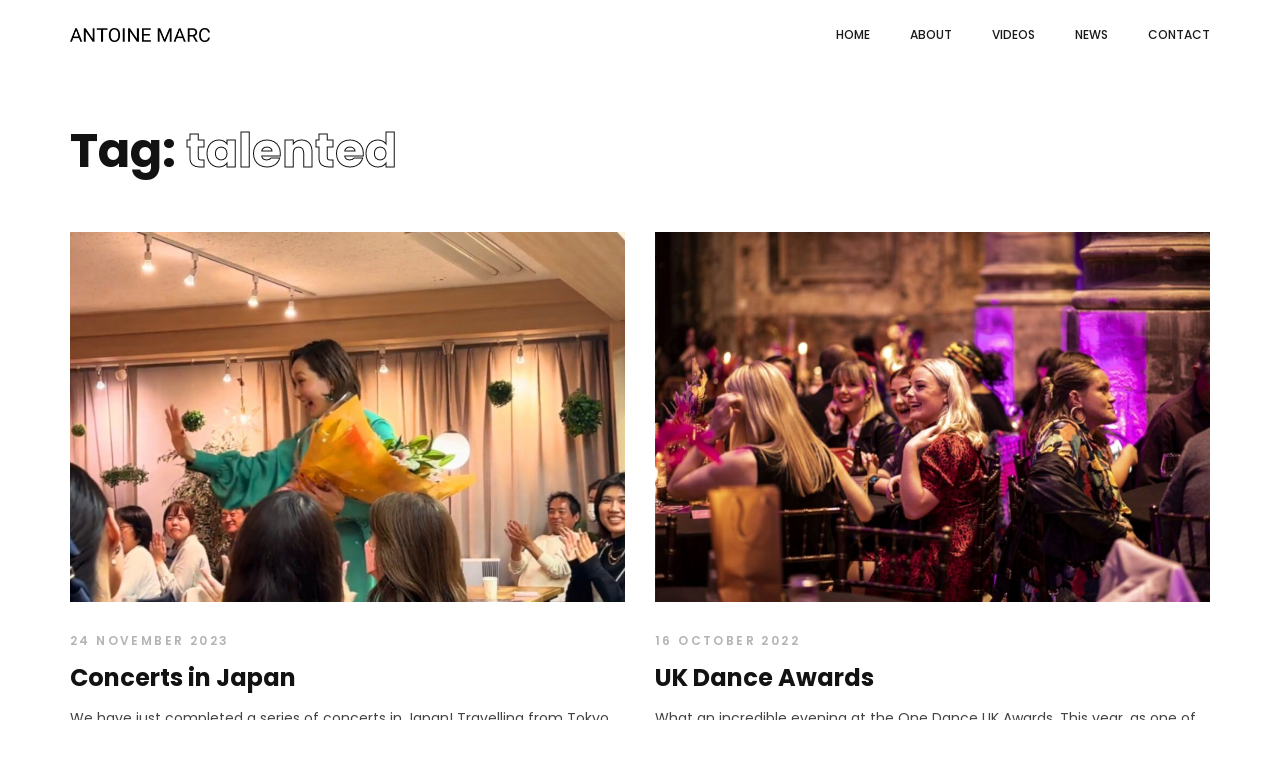

--- FILE ---
content_type: text/html; charset=UTF-8
request_url: https://antoinemarc.com/tag/talented/
body_size: 9247
content:
<!doctype html>
<html lang="en-GB">

<head>
  <meta charset="UTF-8">
  <meta name="viewport" content="width=device-width, initial-scale=1">
  <link rel="profile" href="//gmpg.org/xfn/11">

  <title>talented &#8211; Antoine Marc</title>
<meta name='robots' content='max-image-preview:large' />
<link rel='dns-prefetch' href='//fonts.googleapis.com' />
<link rel='preconnect' href='https://fonts.gstatic.com' crossorigin />
<link rel="alternate" type="application/rss+xml" title="Antoine Marc &raquo; Feed" href="https://antoinemarc.com/feed/" />
<link rel="alternate" type="application/rss+xml" title="Antoine Marc &raquo; Comments Feed" href="https://antoinemarc.com/comments/feed/" />
<link rel="alternate" type="application/rss+xml" title="Antoine Marc &raquo; talented Tag Feed" href="https://antoinemarc.com/tag/talented/feed/" />
<style id='wp-img-auto-sizes-contain-inline-css'>
img:is([sizes=auto i],[sizes^="auto," i]){contain-intrinsic-size:3000px 1500px}
/*# sourceURL=wp-img-auto-sizes-contain-inline-css */
</style>
<style id='wp-emoji-styles-inline-css'>

	img.wp-smiley, img.emoji {
		display: inline !important;
		border: none !important;
		box-shadow: none !important;
		height: 1em !important;
		width: 1em !important;
		margin: 0 0.07em !important;
		vertical-align: -0.1em !important;
		background: none !important;
		padding: 0 !important;
	}
/*# sourceURL=wp-emoji-styles-inline-css */
</style>
<style id='wp-block-library-inline-css'>
:root{--wp-block-synced-color:#7a00df;--wp-block-synced-color--rgb:122,0,223;--wp-bound-block-color:var(--wp-block-synced-color);--wp-editor-canvas-background:#ddd;--wp-admin-theme-color:#007cba;--wp-admin-theme-color--rgb:0,124,186;--wp-admin-theme-color-darker-10:#006ba1;--wp-admin-theme-color-darker-10--rgb:0,107,160.5;--wp-admin-theme-color-darker-20:#005a87;--wp-admin-theme-color-darker-20--rgb:0,90,135;--wp-admin-border-width-focus:2px}@media (min-resolution:192dpi){:root{--wp-admin-border-width-focus:1.5px}}.wp-element-button{cursor:pointer}:root .has-very-light-gray-background-color{background-color:#eee}:root .has-very-dark-gray-background-color{background-color:#313131}:root .has-very-light-gray-color{color:#eee}:root .has-very-dark-gray-color{color:#313131}:root .has-vivid-green-cyan-to-vivid-cyan-blue-gradient-background{background:linear-gradient(135deg,#00d084,#0693e3)}:root .has-purple-crush-gradient-background{background:linear-gradient(135deg,#34e2e4,#4721fb 50%,#ab1dfe)}:root .has-hazy-dawn-gradient-background{background:linear-gradient(135deg,#faaca8,#dad0ec)}:root .has-subdued-olive-gradient-background{background:linear-gradient(135deg,#fafae1,#67a671)}:root .has-atomic-cream-gradient-background{background:linear-gradient(135deg,#fdd79a,#004a59)}:root .has-nightshade-gradient-background{background:linear-gradient(135deg,#330968,#31cdcf)}:root .has-midnight-gradient-background{background:linear-gradient(135deg,#020381,#2874fc)}:root{--wp--preset--font-size--normal:16px;--wp--preset--font-size--huge:42px}.has-regular-font-size{font-size:1em}.has-larger-font-size{font-size:2.625em}.has-normal-font-size{font-size:var(--wp--preset--font-size--normal)}.has-huge-font-size{font-size:var(--wp--preset--font-size--huge)}.has-text-align-center{text-align:center}.has-text-align-left{text-align:left}.has-text-align-right{text-align:right}.has-fit-text{white-space:nowrap!important}#end-resizable-editor-section{display:none}.aligncenter{clear:both}.items-justified-left{justify-content:flex-start}.items-justified-center{justify-content:center}.items-justified-right{justify-content:flex-end}.items-justified-space-between{justify-content:space-between}.screen-reader-text{border:0;clip-path:inset(50%);height:1px;margin:-1px;overflow:hidden;padding:0;position:absolute;width:1px;word-wrap:normal!important}.screen-reader-text:focus{background-color:#ddd;clip-path:none;color:#444;display:block;font-size:1em;height:auto;left:5px;line-height:normal;padding:15px 23px 14px;text-decoration:none;top:5px;width:auto;z-index:100000}html :where(.has-border-color){border-style:solid}html :where([style*=border-top-color]){border-top-style:solid}html :where([style*=border-right-color]){border-right-style:solid}html :where([style*=border-bottom-color]){border-bottom-style:solid}html :where([style*=border-left-color]){border-left-style:solid}html :where([style*=border-width]){border-style:solid}html :where([style*=border-top-width]){border-top-style:solid}html :where([style*=border-right-width]){border-right-style:solid}html :where([style*=border-bottom-width]){border-bottom-style:solid}html :where([style*=border-left-width]){border-left-style:solid}html :where(img[class*=wp-image-]){height:auto;max-width:100%}:where(figure){margin:0 0 1em}html :where(.is-position-sticky){--wp-admin--admin-bar--position-offset:var(--wp-admin--admin-bar--height,0px)}@media screen and (max-width:600px){html :where(.is-position-sticky){--wp-admin--admin-bar--position-offset:0px}}

/*# sourceURL=wp-block-library-inline-css */
</style><style id='global-styles-inline-css'>
:root{--wp--preset--aspect-ratio--square: 1;--wp--preset--aspect-ratio--4-3: 4/3;--wp--preset--aspect-ratio--3-4: 3/4;--wp--preset--aspect-ratio--3-2: 3/2;--wp--preset--aspect-ratio--2-3: 2/3;--wp--preset--aspect-ratio--16-9: 16/9;--wp--preset--aspect-ratio--9-16: 9/16;--wp--preset--color--black: #000000;--wp--preset--color--cyan-bluish-gray: #abb8c3;--wp--preset--color--white: #ffffff;--wp--preset--color--pale-pink: #f78da7;--wp--preset--color--vivid-red: #cf2e2e;--wp--preset--color--luminous-vivid-orange: #ff6900;--wp--preset--color--luminous-vivid-amber: #fcb900;--wp--preset--color--light-green-cyan: #7bdcb5;--wp--preset--color--vivid-green-cyan: #00d084;--wp--preset--color--pale-cyan-blue: #8ed1fc;--wp--preset--color--vivid-cyan-blue: #0693e3;--wp--preset--color--vivid-purple: #9b51e0;--wp--preset--gradient--vivid-cyan-blue-to-vivid-purple: linear-gradient(135deg,rgb(6,147,227) 0%,rgb(155,81,224) 100%);--wp--preset--gradient--light-green-cyan-to-vivid-green-cyan: linear-gradient(135deg,rgb(122,220,180) 0%,rgb(0,208,130) 100%);--wp--preset--gradient--luminous-vivid-amber-to-luminous-vivid-orange: linear-gradient(135deg,rgb(252,185,0) 0%,rgb(255,105,0) 100%);--wp--preset--gradient--luminous-vivid-orange-to-vivid-red: linear-gradient(135deg,rgb(255,105,0) 0%,rgb(207,46,46) 100%);--wp--preset--gradient--very-light-gray-to-cyan-bluish-gray: linear-gradient(135deg,rgb(238,238,238) 0%,rgb(169,184,195) 100%);--wp--preset--gradient--cool-to-warm-spectrum: linear-gradient(135deg,rgb(74,234,220) 0%,rgb(151,120,209) 20%,rgb(207,42,186) 40%,rgb(238,44,130) 60%,rgb(251,105,98) 80%,rgb(254,248,76) 100%);--wp--preset--gradient--blush-light-purple: linear-gradient(135deg,rgb(255,206,236) 0%,rgb(152,150,240) 100%);--wp--preset--gradient--blush-bordeaux: linear-gradient(135deg,rgb(254,205,165) 0%,rgb(254,45,45) 50%,rgb(107,0,62) 100%);--wp--preset--gradient--luminous-dusk: linear-gradient(135deg,rgb(255,203,112) 0%,rgb(199,81,192) 50%,rgb(65,88,208) 100%);--wp--preset--gradient--pale-ocean: linear-gradient(135deg,rgb(255,245,203) 0%,rgb(182,227,212) 50%,rgb(51,167,181) 100%);--wp--preset--gradient--electric-grass: linear-gradient(135deg,rgb(202,248,128) 0%,rgb(113,206,126) 100%);--wp--preset--gradient--midnight: linear-gradient(135deg,rgb(2,3,129) 0%,rgb(40,116,252) 100%);--wp--preset--font-size--small: 13px;--wp--preset--font-size--medium: 20px;--wp--preset--font-size--large: 36px;--wp--preset--font-size--x-large: 42px;--wp--preset--spacing--20: 0.44rem;--wp--preset--spacing--30: 0.67rem;--wp--preset--spacing--40: 1rem;--wp--preset--spacing--50: 1.5rem;--wp--preset--spacing--60: 2.25rem;--wp--preset--spacing--70: 3.38rem;--wp--preset--spacing--80: 5.06rem;--wp--preset--shadow--natural: 6px 6px 9px rgba(0, 0, 0, 0.2);--wp--preset--shadow--deep: 12px 12px 50px rgba(0, 0, 0, 0.4);--wp--preset--shadow--sharp: 6px 6px 0px rgba(0, 0, 0, 0.2);--wp--preset--shadow--outlined: 6px 6px 0px -3px rgb(255, 255, 255), 6px 6px rgb(0, 0, 0);--wp--preset--shadow--crisp: 6px 6px 0px rgb(0, 0, 0);}:where(.is-layout-flex){gap: 0.5em;}:where(.is-layout-grid){gap: 0.5em;}body .is-layout-flex{display: flex;}.is-layout-flex{flex-wrap: wrap;align-items: center;}.is-layout-flex > :is(*, div){margin: 0;}body .is-layout-grid{display: grid;}.is-layout-grid > :is(*, div){margin: 0;}:where(.wp-block-columns.is-layout-flex){gap: 2em;}:where(.wp-block-columns.is-layout-grid){gap: 2em;}:where(.wp-block-post-template.is-layout-flex){gap: 1.25em;}:where(.wp-block-post-template.is-layout-grid){gap: 1.25em;}.has-black-color{color: var(--wp--preset--color--black) !important;}.has-cyan-bluish-gray-color{color: var(--wp--preset--color--cyan-bluish-gray) !important;}.has-white-color{color: var(--wp--preset--color--white) !important;}.has-pale-pink-color{color: var(--wp--preset--color--pale-pink) !important;}.has-vivid-red-color{color: var(--wp--preset--color--vivid-red) !important;}.has-luminous-vivid-orange-color{color: var(--wp--preset--color--luminous-vivid-orange) !important;}.has-luminous-vivid-amber-color{color: var(--wp--preset--color--luminous-vivid-amber) !important;}.has-light-green-cyan-color{color: var(--wp--preset--color--light-green-cyan) !important;}.has-vivid-green-cyan-color{color: var(--wp--preset--color--vivid-green-cyan) !important;}.has-pale-cyan-blue-color{color: var(--wp--preset--color--pale-cyan-blue) !important;}.has-vivid-cyan-blue-color{color: var(--wp--preset--color--vivid-cyan-blue) !important;}.has-vivid-purple-color{color: var(--wp--preset--color--vivid-purple) !important;}.has-black-background-color{background-color: var(--wp--preset--color--black) !important;}.has-cyan-bluish-gray-background-color{background-color: var(--wp--preset--color--cyan-bluish-gray) !important;}.has-white-background-color{background-color: var(--wp--preset--color--white) !important;}.has-pale-pink-background-color{background-color: var(--wp--preset--color--pale-pink) !important;}.has-vivid-red-background-color{background-color: var(--wp--preset--color--vivid-red) !important;}.has-luminous-vivid-orange-background-color{background-color: var(--wp--preset--color--luminous-vivid-orange) !important;}.has-luminous-vivid-amber-background-color{background-color: var(--wp--preset--color--luminous-vivid-amber) !important;}.has-light-green-cyan-background-color{background-color: var(--wp--preset--color--light-green-cyan) !important;}.has-vivid-green-cyan-background-color{background-color: var(--wp--preset--color--vivid-green-cyan) !important;}.has-pale-cyan-blue-background-color{background-color: var(--wp--preset--color--pale-cyan-blue) !important;}.has-vivid-cyan-blue-background-color{background-color: var(--wp--preset--color--vivid-cyan-blue) !important;}.has-vivid-purple-background-color{background-color: var(--wp--preset--color--vivid-purple) !important;}.has-black-border-color{border-color: var(--wp--preset--color--black) !important;}.has-cyan-bluish-gray-border-color{border-color: var(--wp--preset--color--cyan-bluish-gray) !important;}.has-white-border-color{border-color: var(--wp--preset--color--white) !important;}.has-pale-pink-border-color{border-color: var(--wp--preset--color--pale-pink) !important;}.has-vivid-red-border-color{border-color: var(--wp--preset--color--vivid-red) !important;}.has-luminous-vivid-orange-border-color{border-color: var(--wp--preset--color--luminous-vivid-orange) !important;}.has-luminous-vivid-amber-border-color{border-color: var(--wp--preset--color--luminous-vivid-amber) !important;}.has-light-green-cyan-border-color{border-color: var(--wp--preset--color--light-green-cyan) !important;}.has-vivid-green-cyan-border-color{border-color: var(--wp--preset--color--vivid-green-cyan) !important;}.has-pale-cyan-blue-border-color{border-color: var(--wp--preset--color--pale-cyan-blue) !important;}.has-vivid-cyan-blue-border-color{border-color: var(--wp--preset--color--vivid-cyan-blue) !important;}.has-vivid-purple-border-color{border-color: var(--wp--preset--color--vivid-purple) !important;}.has-vivid-cyan-blue-to-vivid-purple-gradient-background{background: var(--wp--preset--gradient--vivid-cyan-blue-to-vivid-purple) !important;}.has-light-green-cyan-to-vivid-green-cyan-gradient-background{background: var(--wp--preset--gradient--light-green-cyan-to-vivid-green-cyan) !important;}.has-luminous-vivid-amber-to-luminous-vivid-orange-gradient-background{background: var(--wp--preset--gradient--luminous-vivid-amber-to-luminous-vivid-orange) !important;}.has-luminous-vivid-orange-to-vivid-red-gradient-background{background: var(--wp--preset--gradient--luminous-vivid-orange-to-vivid-red) !important;}.has-very-light-gray-to-cyan-bluish-gray-gradient-background{background: var(--wp--preset--gradient--very-light-gray-to-cyan-bluish-gray) !important;}.has-cool-to-warm-spectrum-gradient-background{background: var(--wp--preset--gradient--cool-to-warm-spectrum) !important;}.has-blush-light-purple-gradient-background{background: var(--wp--preset--gradient--blush-light-purple) !important;}.has-blush-bordeaux-gradient-background{background: var(--wp--preset--gradient--blush-bordeaux) !important;}.has-luminous-dusk-gradient-background{background: var(--wp--preset--gradient--luminous-dusk) !important;}.has-pale-ocean-gradient-background{background: var(--wp--preset--gradient--pale-ocean) !important;}.has-electric-grass-gradient-background{background: var(--wp--preset--gradient--electric-grass) !important;}.has-midnight-gradient-background{background: var(--wp--preset--gradient--midnight) !important;}.has-small-font-size{font-size: var(--wp--preset--font-size--small) !important;}.has-medium-font-size{font-size: var(--wp--preset--font-size--medium) !important;}.has-large-font-size{font-size: var(--wp--preset--font-size--large) !important;}.has-x-large-font-size{font-size: var(--wp--preset--font-size--x-large) !important;}
/*# sourceURL=global-styles-inline-css */
</style>

<style id='classic-theme-styles-inline-css'>
/*! This file is auto-generated */
.wp-block-button__link{color:#fff;background-color:#32373c;border-radius:9999px;box-shadow:none;text-decoration:none;padding:calc(.667em + 2px) calc(1.333em + 2px);font-size:1.125em}.wp-block-file__button{background:#32373c;color:#fff;text-decoration:none}
/*# sourceURL=/wp-includes/css/classic-themes.min.css */
</style>
<link rel='stylesheet' id='contact-form-7-css' href='https://antoinemarc.com/wp-content/plugins/contact-form-7/includes/css/styles.css?ver=6.1.4' media='all' />
<link rel='stylesheet' id='ppress-frontend-css' href='https://antoinemarc.com/wp-content/plugins/wp-user-avatar/assets/css/frontend.min.css?ver=4.16.8' media='all' />
<link rel='stylesheet' id='ppress-flatpickr-css' href='https://antoinemarc.com/wp-content/plugins/wp-user-avatar/assets/flatpickr/flatpickr.min.css?ver=4.16.8' media='all' />
<link rel='stylesheet' id='ppress-select2-css' href='https://antoinemarc.com/wp-content/plugins/wp-user-avatar/assets/select2/select2.min.css?ver=6.9' media='all' />
<link rel='stylesheet' id='mato-icons-css' href='https://antoinemarc.com/wp-content/themes/mato/css/iconfont.css?ver=6.9' media='all' />
<link rel="preload" as="style" href="https://fonts.googleapis.com/css?family=Poppins:100,200,300,400,500,600,700,800,900,100italic,200italic,300italic,400italic,500italic,600italic,700italic,800italic,900italic&#038;display=swap&#038;ver=1616177033" /><link rel="stylesheet" href="https://fonts.googleapis.com/css?family=Poppins:100,200,300,400,500,600,700,800,900,100italic,200italic,300italic,400italic,500italic,600italic,700italic,800italic,900italic&#038;display=swap&#038;ver=1616177033" media="print" onload="this.media='all'"><noscript><link rel="stylesheet" href="https://fonts.googleapis.com/css?family=Poppins:100,200,300,400,500,600,700,800,900,100italic,200italic,300italic,400italic,500italic,600italic,700italic,800italic,900italic&#038;display=swap&#038;ver=1616177033" /></noscript><link rel='stylesheet' id='fontawesome-css' href='https://antoinemarc.com/wp-content/themes/mato/css/fontawesome.min.css?ver=6.9' media='all' />
<link rel='stylesheet' id='mato-style-css' href='https://antoinemarc.com/wp-content/themes/mato-child/style.css?ver=6.9' media='all' />
<link rel='stylesheet' id='mato-main-style-css' href='https://antoinemarc.com/wp-content/themes/mato/css/main.css?ver=6.9' media='all' />
<link rel='stylesheet' id='photoswipe-css' href='https://antoinemarc.com/wp-content/plugins/pt-mato-addons/assets/css/photoswipe.css' media='all' />
<link rel='stylesheet' id='pt-addons-css' href='https://antoinemarc.com/wp-content/plugins/pt-mato-addons/assets/css/pt-addons.css?ver=6.9' media='all' />
<script src="https://code.jquery.com/jquery-1.12.4.min.js?ver=1.12.4" id="jquery-core-js"></script>
<script src="https://cdnjs.cloudflare.com/ajax/libs/jquery-migrate/1.4.1/jquery-migrate.min.js?ver=1.4.1" id="jquery-migrate-js"></script>
<script src="https://antoinemarc.com/wp-content/plugins/wp-user-avatar/assets/flatpickr/flatpickr.min.js?ver=4.16.8" id="ppress-flatpickr-js"></script>
<script src="https://antoinemarc.com/wp-content/plugins/wp-user-avatar/assets/select2/select2.min.js?ver=4.16.8" id="ppress-select2-js"></script>
<script id="zilla-likes-js-extra">
/* <![CDATA[ */
var zilla_likes = {"ajaxurl":"https://antoinemarc.com/wp-admin/admin-ajax.php"};
//# sourceURL=zilla-likes-js-extra
/* ]]> */
</script>
<script src="https://antoinemarc.com/wp-content/plugins/pt-mato-addons/assets/js/zilla-likes.js?ver=6.9" id="zilla-likes-js"></script>
<script></script><link rel="https://api.w.org/" href="https://antoinemarc.com/wp-json/" /><link rel="alternate" title="JSON" type="application/json" href="https://antoinemarc.com/wp-json/wp/v2/tags/165" /><link rel="EditURI" type="application/rsd+xml" title="RSD" href="https://antoinemarc.com/xmlrpc.php?rsd" />
<meta name="generator" content="WordPress 6.9" />
<meta name="generator" content="Redux 4.5.9" /><style id="simple-css-output">@media only screen and (min-width: 960px) { #homevideo-mobile { display: none; }}.icon-scroll, .icon-scroll:before{ position: absolute; left: 10%; top:100px; z-index:1000}.icon-scroll { width: 40px; height: 70px; margin-left: -20px; top: 50%; margin-top: -35px; box-shadow: inset 0 0 0 1px #fff; border-radius: 25px}.icon-scroll:before { content: ''; width: 8px; height: 8px; background: #fff; margin-left: -4px; top: 8px; border-radius: 4px; animation-duration: 1.5s; animation-iteration-count: infinite; animation-name: scroll }@keyframes scroll { 0% { opacity: 1} 100% {opacity: 0; transform: translateY(46px) }}</style><meta name="generator" content="Powered by WPBakery Page Builder - drag and drop page builder for WordPress."/>
<style id="mato_theme-dynamic-css" title="dynamic-css" class="redux-options-output">.skills-rate .rate-line div, .preloader-folding-cube .preloader-cube:before, .header-minicart .hm-count span{background-color:#EEC31C;}.portfolio-items .owl-dots .owl-dot.active span, .subscribe-form .button, .accordion-item .top .button:before, .accordion-item .top .button:after, .price-list-item .sticker span span, .wpb_text_column ul li:before, .button-style2, .input-row:before,
        .woocommerce-form-row:before, .navigation .menu > li > a span:before, .heading-block.with-bottom-line:after{background:#EEC31C;}.tabs-block.vertical .tb-buttons .button.current, .pagination ul li span.current,
        .pagination ul li a:hover,
        .pagination ul li a:focus,
        nav.woocommerce-pagination ul li span.current,
        nav.woocommerce-pagination ul li a:hover,
        nav.woocommerce-pagination ul li a:focus, .page-pagination > span{border-color:#EEC31C;}.portfolio-items .owl-prev:hover,
        .portfolio-items .owl-next:hover, .portfolio-carousel-style3 .prev:hover,
        .portfolio-carousel-style3 .next:hover, .testimonials-block .prev:hover,
        .testimonials-block .next:hover, .team-block .prev:hover,
        .team-block .next:hover, .event-block .event-nav .prev:hover,
        .event-block .event-nav .next:hover, .categories-carousel .prev:hover,
        .categories-carousel .next:hover, .price-list-block .prev:hover,
        .price-list-block .next:hover, .banner-area .navigation-on-bottom .prev:hover,
        .banner-area .navigation-on-bottom .next:hover,
        .circle-navigation .prev:hover,
        .circle-navigation .next:hover, .banner-area .pagination span.swiper-pagination-bullet-active, .mouse-button:hover, .play-button-style2 i:nth-of-type(1), .play-button-style2:hover i:nth-of-type(2), .filter-buttons .wrap .button:hover, .portfolio-item .h-content .p, .portfolio-item .meta, .portfolio-item-grid .num,
        .portfolio-item-grid .cat, .portfolio-item-grid2 .cat, .portfolio-item-grid3 .content .sub-h, .portfolio-slider-next.swiper-container i, .portfolio-slider.swiper-container .ps-item .h span, .portfolio-carousel > .content .nav .prev,
        .portfolio-carousel > .content .nav .next,
        .portfolio-carousel-style2 > .content .nav .prev,
        .portfolio-carousel-style2 > .content .nav .next, .tabs-block .tb-m-button.current,
        .tabs-block.horizontal .tb-buttons .button.current, .tabs-block.vertical .tb-buttons .button:before, .services-tile-block .item .num, .num-box .number span, .testimonials-item .quote:before, .testimonials-item .quote:after, .testimonials-block-style4 .testimonials-item .name, .team-item .post, .icon-box i, .event-block .event-nav .swiper-slide.swiper-slide-thumb-active .date, .event-item .title a:hover, .categories-carousel .swiper-slide .num, .price-list-item .h,.project-slider .prev:hover,
        .project-slider .next:hover, blockquote:before, blockquote:after, .title-with-dots:before, .button-style1, .button-style1.with-arrow:after, .button-style3, .button-style3:after, .add-to-cart-button, .button-style4, .input-row label span,
        .woocommerce-form-row label span, .header-search-button:hover, .header-minicart .hm-count:hover, .header-minicart .minicart-wrap .bottom .total .amount, .social-links a:hover,
        .social-links-with-label a:hover, 
        .navigation .menu > li > a:hover, 
        .navigation .menu li.current-menu-item > a:not([href*="#"]),
        .navigation .menu li.current-menu-ancestor > a,
        .navigation .menu li.current_page_item > a:not([href*="#"]),
        .navigation .menu li.current_page_parent > a, 
        .navigation .sub-menu li.current-menu-item > a:not([href*="#"]), 
        .navigation .sub-menu li.current-menu-ancestor > a, 
        .navigation .sub-menu li.current_page_item > a:not([href*="#"]), 
        .navigation .sub-menu li.current_page_parent > a:not([href*="#"]), 
        .navigation .sub-menu li:hover > a,
        .navigation .children li.current-menu-item > a:not([href*="#"]),
        .navigation .children li.current-menu-ancestor > a,
        .navigation .children li.current_page_item > a:not([href*="#"]),
        .navigation .children li.current_page_parent > a:not([href*="#"]),
        .navigation .children li:hover > a, 
        .search-popup .close:hover, .heading-block .sub-h, .heading-block.type-accent .h span, .contact-row i, .block-404 .heading-block .sub-h, .coming-soon-block .timer-block > span .name, .post-bottom .post-bottom-col a:hover, .comments-area .comment-items .comment-item .replytocom span, .comments-area .comment-items .comment-item .top .time, .widget_recent_entries ul li a:hover,
        .widget_archive ul li a:hover,
        .widget_categories ul li a:hover,
        .widget_pages ul li a:hover,
        .widget_meta ul li a:hover,
        .widget_nav_menu ul li a:hover,
        .product-categories ul li a:hover, .calendar_wrap table th, .calendar_wrap table td a, .tagcloud .tag-cloud-link:hover, .blog-post-widget .item .blog-detail, .pagination ul li span.current,
        .pagination ul li a:hover,
        .pagination ul li a:focus,
        nav.woocommerce-pagination ul li span.current,
        nav.woocommerce-pagination ul li a:hover,
        nav.woocommerce-pagination ul li a:focus, .page-pagination > span{color:#EEC31C;}{stroke:#EEC31C;}.preloader-folding-cube .preloader-cube:before, .preloader-type2, .site-dark .preloader-type2{background:#EEC31C;}.site-header .site-logo{height:55px;width:140px;}body{font-family:Poppins;font-weight:400;font-style:normal;color:#ffffff;font-size:16px;}h1, .h1{font-family:Poppins;font-weight:700;font-style:normal;font-size:60px;}h2, .h2{font-family:Poppins;font-weight:700;font-style:normal;font-size:48px;}h3, .h3{font-family:Poppins;font-weight:700;font-style:normal;font-size:36px;}h4, .h4{font-family:Poppins;font-weight:700;font-style:normal;font-size:30px;}h5, .h5{font-family:Poppins;font-weight:700;font-style:normal;font-size:24px;}h6, .h6{font-family:Poppins;font-weight:700;font-style:normal;font-size:18px;}.site-footer .site-logo{width:0px;}</style><noscript><style> .wpb_animate_when_almost_visible { opacity: 1; }</style></noscript><link rel='stylesheet' id='pt-inline-css' href='https://antoinemarc.com/wp-content/plugins/pt-mato-addons/assets/css/pt-inline.css?ver=6.9' media='all' />
<style id='pt-inline-inline-css'>
.site-footer .widget_recent_entries ul li a, .site-footer .widget_archive ul li a, .site-footer .widget_categories ul li a, .site-footer .widget_pages ul li a, .site-footer .widget_meta ul li a, .site-footer .widget_nav_menu ul li a, .site-footer .product-categories ul li a, .filter-buttons .wrap .button.current{background-image:-webkit-linear-gradient(left, #EEC31C 2px, rgba(255, 255, 255, 0) 0%);background-image:-o-linear-gradient(left, #EEC31C 2px, rgba(255, 255, 255, 0) 0%);background-image:linear-gradient(to right, #EEC31C 2px, rgba(255, 255, 255, 0) 0%)}
/*# sourceURL=pt-inline-inline-css */
</style>
</head>

<body data-rsssl=1 class="archive tag tag-talented tag-165 wp-theme-mato wp-child-theme-mato-child light-scheme preloader-true header-container header-dark header-logo-left header-space-true right-click-disable-false popup-download-link-false mobile-images-true project-image-download-false custom-cursor-false chrome osx wpb-js-composer js-comp-ver-7.7.2 vc_responsive">
  <svg class="hidden" width="0" height="0">
    <symbol id="dotted-circle" viewBox="0 0 120 120" xmlns="http://www.w3.org/2000/svg">
      <circle id="layer-name" cx="60" cy="60"  r="58"/>
    </symbol>
  </svg>
  <div id="page" >
          <div class="preloader-area">
        <div class="preloader-folding-cube">
          <div class="preloader-cube1 preloader-cube"></div>
          <div class="preloader-cube2 preloader-cube"></div>
          <div class="preloader-cube4 preloader-cube"></div>
          <div class="preloader-cube3 preloader-cube"></div>
        </div>
      </div>
              <div class="site-header dark-color">
        <div class="container">
          <div class="row align-items-center justify-content-between">
            <div class="logo-block col-auto">
              <div class="site-logo"><a href="https://antoinemarc.com/" data-magic-cursor="link"><img class="light" src="https://antoinemarc.com/wp-content/uploads/2021/01/am-logo.png" alt="Antoine Marc"><img class="dark" src="https://antoinemarc.com/wp-content/uploads/2021/01/am-logo-dark.png" alt="Antoine Marc"></a></div>
            </div>
            <div class="right col-auto">
                              <nav class="navigation visible_menu">
                  <ul id="menu-main-menu" class="menu"><li id="menu-item-1005" class="menu-item menu-item-type-post_type menu-item-object-page menu-item-home menu-item-1005"><a href="https://antoinemarc.com/"><span>Home</span></a></li>
<li id="menu-item-1006" class="menu-item menu-item-type-post_type menu-item-object-page menu-item-1006"><a href="https://antoinemarc.com/about/"><span>About</span></a></li>
<li id="menu-item-1026" class="menu-item menu-item-type-post_type menu-item-object-page menu-item-1026"><a href="https://antoinemarc.com/videos/"><span>Videos</span></a></li>
<li id="menu-item-1007" class="menu-item menu-item-type-post_type menu-item-object-page menu-item-1007"><a href="https://antoinemarc.com/news/"><span>News</span></a></li>
<li id="menu-item-1008" class="menu-item menu-item-type-post_type menu-item-object-page menu-item-1008"><a href="https://antoinemarc.com/contact/"><span>Contact</span></a></li>
</ul>                </nav>
                <div class="nav-butter visible_menu" data-magic-cursor="link-small"><span></span><span></span><span></span></div>
                          </div>
          </div>
        </div>
      </div>
    
    <div class="header-space"></div>

  <main class="main-container">
    <div class="container">

		
			<header class="heading-block page-title">
				<h1 class="h h2">Tag: <span>talented</span></h1>			</header>

      <div class="row">
        
<article class="blog-item col-12 col-sm-6 type-masonry category-news">
  <div class="wrap">
                  <div class="a-img"><img width="1024" height="683" src="https://antoinemarc.com/wp-content/uploads/2024/02/JapanConcerts-Intro-1024x683.jpg" class="attachment-large size-large" alt="" /><a href="https://antoinemarc.com/news/concerts-in-japan/"></a></div>
              <div class="content">
      <div class="date">24 November 2023</div>
              <h5 class="title"><a href="https://antoinemarc.com/news/concerts-in-japan/">Concerts in Japan</a></h5>
              <div class="desc">We have just completed a series of concerts in Japan! Travelling from Tokyo to Nagoya, in support of talk shows and live performances with mus...</div>
            <a class="button-style4" href="https://antoinemarc.com/news/concerts-in-japan/"><span>read more</span><i class="free-basic-ui-elements-right-arrow"></i></a>
    </div>
  </div>
</article>

<article class="blog-item col-12 col-sm-6 type-masonry category-news">
  <div class="wrap">
                  <div class="a-img"><img width="1024" height="683" src="https://antoinemarc.com/wp-content/uploads/2023/01/OneDanceUKAwardsIntro-1024x683.jpg" class="attachment-large size-large" alt="" /><a href="https://antoinemarc.com/news/uk-dance-awards/"></a></div>
              <div class="content">
      <div class="date">16 October 2022</div>
              <h5 class="title"><a href="https://antoinemarc.com/news/uk-dance-awards/">UK Dance Awards</a></h5>
              <div class="desc">What an incredible evening at the One Dance UK Awards. This year, as one of the judges, it has been an honour to celebrate the dance community...</div>
            <a class="button-style4" href="https://antoinemarc.com/news/uk-dance-awards/"><span>read more</span><i class="free-basic-ui-elements-right-arrow"></i></a>
    </div>
  </div>
</article>
      </div>
      
    </div>
  </main>

  </div>

<script type="speculationrules">
{"prefetch":[{"source":"document","where":{"and":[{"href_matches":"/*"},{"not":{"href_matches":["/wp-*.php","/wp-admin/*","/wp-content/uploads/*","/wp-content/*","/wp-content/plugins/*","/wp-content/themes/mato-child/*","/wp-content/themes/mato/*","/*\\?(.+)"]}},{"not":{"selector_matches":"a[rel~=\"nofollow\"]"}},{"not":{"selector_matches":".no-prefetch, .no-prefetch a"}}]},"eagerness":"conservative"}]}
</script>
<script src="https://antoinemarc.com/wp-includes/js/dist/hooks.min.js?ver=dd5603f07f9220ed27f1" id="wp-hooks-js"></script>
<script src="https://antoinemarc.com/wp-includes/js/dist/i18n.min.js?ver=c26c3dc7bed366793375" id="wp-i18n-js"></script>
<script id="wp-i18n-js-after">
/* <![CDATA[ */
wp.i18n.setLocaleData( { 'text direction\u0004ltr': [ 'ltr' ] } );
//# sourceURL=wp-i18n-js-after
/* ]]> */
</script>
<script src="https://antoinemarc.com/wp-content/plugins/contact-form-7/includes/swv/js/index.js?ver=6.1.4" id="swv-js"></script>
<script id="contact-form-7-js-before">
/* <![CDATA[ */
var wpcf7 = {
    "api": {
        "root": "https:\/\/antoinemarc.com\/wp-json\/",
        "namespace": "contact-form-7\/v1"
    }
};
//# sourceURL=contact-form-7-js-before
/* ]]> */
</script>
<script src="https://antoinemarc.com/wp-content/plugins/contact-form-7/includes/js/index.js?ver=6.1.4" id="contact-form-7-js"></script>
<script id="ppress-frontend-script-js-extra">
/* <![CDATA[ */
var pp_ajax_form = {"ajaxurl":"https://antoinemarc.com/wp-admin/admin-ajax.php","confirm_delete":"Are you sure?","deleting_text":"Deleting...","deleting_error":"An error occurred. Please try again.","nonce":"dee5331729","disable_ajax_form":"false","is_checkout":"0","is_checkout_tax_enabled":"0","is_checkout_autoscroll_enabled":"true"};
//# sourceURL=ppress-frontend-script-js-extra
/* ]]> */
</script>
<script src="https://antoinemarc.com/wp-content/plugins/wp-user-avatar/assets/js/frontend.min.js?ver=4.16.8" id="ppress-frontend-script-js"></script>
<script src="https://antoinemarc.com/wp-content/themes/mato-child/script.js?ver=6.9" id="mato-child-script-js"></script>
<script src="https://antoinemarc.com/wp-content/themes/mato/js/magic-cursor.js?ver=1.0.0" id="magic-cursor-js"></script>
<script src="https://antoinemarc.com/wp-content/plugins/pt-mato-addons/assets/js/isotope.pkgd.min.js?ver=3.0.6" id="isotope-js"></script>
<script src="https://antoinemarc.com/wp-content/plugins/pt-mato-addons/assets/js/jquery.scrollbar.min.js?ver=0.2.10" id="scrollbar-js"></script>
<script src="https://antoinemarc.com/wp-content/themes/mato/js/scripts.js" id="mato-scripts-js"></script>
<script src="https://antoinemarc.com/wp-content/plugins/pt-mato-addons/assets/js/js_composer_front.min.js?ver=1.0.0" id="wpb_composer_front_js-js"></script>
<script src="https://antoinemarc.com/wp-content/plugins/pt-mato-addons/assets/js/parallax.min.js" id="parallax-js"></script>
<script src="https://antoinemarc.com/wp-content/plugins/pt-mato-addons/assets/js/photoswipe.min.js?ver=4.1.1" id="photoswipe-js"></script>
<script src="https://antoinemarc.com/wp-content/plugins/pt-mato-addons/assets/js/photoswipe-ui-default.min.js?ver=4.1.1" id="photoswipe-ui-js"></script>
<script src="https://antoinemarc.com/wp-includes/js/imagesloaded.min.js?ver=5.0.0" id="imagesloaded-js"></script>
<script src="https://antoinemarc.com/wp-content/plugins/pt-mato-addons/assets/js/swiper.min.js?ver=4.5.0" id="swiper-js"></script>
<script src="https://antoinemarc.com/wp-content/plugins/pt-mato-addons/assets/js/load-posts.js?ver=0.6.2" id="pt-load-posts-js"></script>
<script id="pt-scripts-js-extra">
/* <![CDATA[ */
var yprm_ajax = {"url":"https://antoinemarc.com/wp-admin/admin-ajax.php"};
//# sourceURL=pt-scripts-js-extra
/* ]]> */
</script>
<script src="https://antoinemarc.com/wp-content/plugins/pt-mato-addons/assets/js/pt-scripts.js?ver=1.0.0" id="pt-scripts-js"></script>
<script id="wp-emoji-settings" type="application/json">
{"baseUrl":"https://s.w.org/images/core/emoji/17.0.2/72x72/","ext":".png","svgUrl":"https://s.w.org/images/core/emoji/17.0.2/svg/","svgExt":".svg","source":{"concatemoji":"https://antoinemarc.com/wp-includes/js/wp-emoji-release.min.js?ver=6.9"}}
</script>
<script type="module">
/* <![CDATA[ */
/*! This file is auto-generated */
const a=JSON.parse(document.getElementById("wp-emoji-settings").textContent),o=(window._wpemojiSettings=a,"wpEmojiSettingsSupports"),s=["flag","emoji"];function i(e){try{var t={supportTests:e,timestamp:(new Date).valueOf()};sessionStorage.setItem(o,JSON.stringify(t))}catch(e){}}function c(e,t,n){e.clearRect(0,0,e.canvas.width,e.canvas.height),e.fillText(t,0,0);t=new Uint32Array(e.getImageData(0,0,e.canvas.width,e.canvas.height).data);e.clearRect(0,0,e.canvas.width,e.canvas.height),e.fillText(n,0,0);const a=new Uint32Array(e.getImageData(0,0,e.canvas.width,e.canvas.height).data);return t.every((e,t)=>e===a[t])}function p(e,t){e.clearRect(0,0,e.canvas.width,e.canvas.height),e.fillText(t,0,0);var n=e.getImageData(16,16,1,1);for(let e=0;e<n.data.length;e++)if(0!==n.data[e])return!1;return!0}function u(e,t,n,a){switch(t){case"flag":return n(e,"\ud83c\udff3\ufe0f\u200d\u26a7\ufe0f","\ud83c\udff3\ufe0f\u200b\u26a7\ufe0f")?!1:!n(e,"\ud83c\udde8\ud83c\uddf6","\ud83c\udde8\u200b\ud83c\uddf6")&&!n(e,"\ud83c\udff4\udb40\udc67\udb40\udc62\udb40\udc65\udb40\udc6e\udb40\udc67\udb40\udc7f","\ud83c\udff4\u200b\udb40\udc67\u200b\udb40\udc62\u200b\udb40\udc65\u200b\udb40\udc6e\u200b\udb40\udc67\u200b\udb40\udc7f");case"emoji":return!a(e,"\ud83e\u1fac8")}return!1}function f(e,t,n,a){let r;const o=(r="undefined"!=typeof WorkerGlobalScope&&self instanceof WorkerGlobalScope?new OffscreenCanvas(300,150):document.createElement("canvas")).getContext("2d",{willReadFrequently:!0}),s=(o.textBaseline="top",o.font="600 32px Arial",{});return e.forEach(e=>{s[e]=t(o,e,n,a)}),s}function r(e){var t=document.createElement("script");t.src=e,t.defer=!0,document.head.appendChild(t)}a.supports={everything:!0,everythingExceptFlag:!0},new Promise(t=>{let n=function(){try{var e=JSON.parse(sessionStorage.getItem(o));if("object"==typeof e&&"number"==typeof e.timestamp&&(new Date).valueOf()<e.timestamp+604800&&"object"==typeof e.supportTests)return e.supportTests}catch(e){}return null}();if(!n){if("undefined"!=typeof Worker&&"undefined"!=typeof OffscreenCanvas&&"undefined"!=typeof URL&&URL.createObjectURL&&"undefined"!=typeof Blob)try{var e="postMessage("+f.toString()+"("+[JSON.stringify(s),u.toString(),c.toString(),p.toString()].join(",")+"));",a=new Blob([e],{type:"text/javascript"});const r=new Worker(URL.createObjectURL(a),{name:"wpTestEmojiSupports"});return void(r.onmessage=e=>{i(n=e.data),r.terminate(),t(n)})}catch(e){}i(n=f(s,u,c,p))}t(n)}).then(e=>{for(const n in e)a.supports[n]=e[n],a.supports.everything=a.supports.everything&&a.supports[n],"flag"!==n&&(a.supports.everythingExceptFlag=a.supports.everythingExceptFlag&&a.supports[n]);var t;a.supports.everythingExceptFlag=a.supports.everythingExceptFlag&&!a.supports.flag,a.supports.everything||((t=a.source||{}).concatemoji?r(t.concatemoji):t.wpemoji&&t.twemoji&&(r(t.twemoji),r(t.wpemoji)))});
//# sourceURL=https://antoinemarc.com/wp-includes/js/wp-emoji-loader.min.js
/* ]]> */
</script>
<script></script>
</body>
</html>


--- FILE ---
content_type: application/javascript
request_url: https://antoinemarc.com/wp-content/plugins/pt-mato-addons/assets/js/zilla-likes.js?ver=6.9
body_size: 366
content:
jQuery(function (jQuery) {

  jQuery(document).on('click', '.zilla-likes', function () {
    var link = jQuery(this);
    if (link.hasClass('active')) return false;

    var id = jQuery(this).attr('data-id'),
      postfix = link.attr('data-postfix');

    jQuery.ajax({
      type: 'POST',
      url: zilla_likes.ajaxurl,
      data: {
        action: 'zilla-likes',
        likes_id: id,
        postfix: postfix,
      },
      xhrFields: {
        withCredentials: true,
      },
      success: function (data) {
        console.log(data);
        link.addClass('active').attr('title', 'You already like this').find('span').html(data+postfix);
      },
    });

    return false;
  });

  if (jQuery('body.ajax-zilla-likes').length) {
    jQuery('.zilla-likes').each(function () {
      var id = jQuery(this).attr('data-id');
      jQuery(this).load(zilla_likes.ajaxurl, {
        action: 'zilla-likes',
        post_id: id,
      });
    });
  }
});